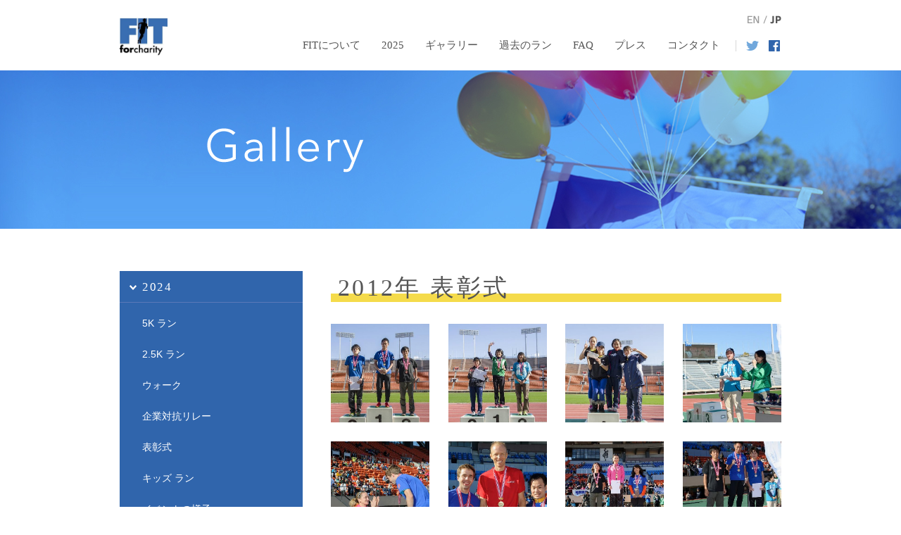

--- FILE ---
content_type: text/html; charset=UTF-8
request_url: http://www.fitforcharity.org/ja/gallery/2012/ceremony.html
body_size: 51892
content:
<!DOCTYPE html>
<html lang="ja-JP">
 <head> 
  <meta http-equiv="X-UA-Compatible" content="IE=EmulateIE10"> 
  <meta http-equiv="content-type" content="text/html; charset=UTF-8"> 
  <link rel="dns-prefetch" href="//module.bindsite.jp"> 
  <link rel="dns-prefetch" href="//webfont-pub.weblife.me"> 
  <meta name="robots" content="index"> 
  <meta name="description" content=""> 
  <meta property="og:title" content="2012 表彰式 ギャラリー | FIT For Charity"> 
  <meta property="og:type" content="website"> 
  <meta property="og:image" content="http://fitforcharity.org//bdflashinfo/thumbnail.png"> 
  <meta property="og:url" content="http://fitforcharity.org/ja/gallery/2012/ceremony.html"> 
  <meta property="og:site_name" content="FIT For Charity"> 
  <meta property="og:description" content=""> 
  <link rel="canonical" href="http://fitforcharity.org/ja/gallery/2012/ceremony.html"> 
  <title>2012 表彰式 ギャラリー | FIT For Charity</title> 
  <link rel="stylesheet" type="text/css" href="https://module.bindsite.jp/_module160330-1200_bdcld/layout/style.css" id="layout-css"> 
  <link rel="stylesheet" type="text/css" href="https://module.bindsite.jp/_module160330-1200_bdcld/layout/_else.css" id="options-css"> 
  <link rel="stylesheet" type="text/css" href="https://module.bindsite.jp/_module160330-1200_bdcld/theme/default08/style.css" id="theme-css"> 
  <link rel="stylesheet" type="text/css" href="ceremony.css?1765152052684c0100" id="page-css">    
  <link rel="stylesheet" type="text/css" href="../../../_webfonts.css?1765152052686" id="webfont-css"> 
  <script type="text/javascript" src="https://module.bindsite.jp/_module160330-1200_bdcld/js/script.js?rs=1,l=3,t=default08,f=g,fs=m,c=fit2015,wf=1" charset="utf-8" id="script-js"></script> 
  <script type="text/javascript">
<!--
var bdCssNames = {"area":["_cssskin/_area_side_a.css", "_cssskin/_area_billboard.css", "_cssskin/_area_main.css", "_cssskin/_area_header.css", "_cssskin/_area_side_b.css", "_cssskin/_area_footer.css"],
"block":["_cssskin/_block_footer.css", "_cssskin/_block_main_information_pagenavi.css", "_cssskin/_block_main_gallery.css", "_cssskin/_block_side_a.css", "_cssskin/_block_billboard.css", "_cssskin/_block_side_b.css", "_cssskin/_block_main.css", "_cssskin/_block_header_gnavi.css"]}
//-->
</script> 
  <script>
  (function(i,s,o,g,r,a,m){i['GoogleAnalyticsObject']=r;i[r]=i[r]||function(){
  (i[r].q=i[r].q||[]).push(arguments)},i[r].l=1*new Date();a=s.createElement(o),
  m=s.getElementsByTagName(o)[0];a.async=1;a.src=g;m.parentNode.insertBefore(a,m)
  })(window,document,'script','//www.google-analytics.com/analytics.js','ga');

  ga('create', 'UA-65910025-1', 'auto');
  ga('send', 'pageview');

</script> 
 </head> 
 <body id="L03" class="ML00" data-type="bind"> 
  <div id="page" class="thunder-bg"> 
   <div class="wind-bg"> 
    <noscript> 
     <div id="no-script"> 
      <img src="https://module.bindsite.jp/_module160330-1200_bdcld/js/parts/noscript.gif" width="600" height="30" alt="Enable JavaScript in your browser. このウェブサイトはJavaScriptをオンにしてご覧下さい。"> 
      <br> 
     </div> 
    </noscript> 
    <div id="area-header" class="area noskin cssskin-_area_header" data-float="true"> 
     <div class="wrap"> 
      <div class="atl"></div> 
      <div class="atr"></div> 
      <div class="atc"></div> 
      <div class="amm"> 
       <div class="aml"></div> 
       <div class="amr"></div> 
       <div class="amc"> 
        <div id="bk2203185" class="block plain cssskin-_block_header_gnavi bd-sm-expert"> 
         <div class="col-3"> 
          <div class="simple skin-1 type-1"> 
           <div class="lhm"> 
            <div class="column set-1"> 
             <h1><span class="img  noborder"><a href="../../../ja/index.html" data-pid="4484105"><img src="../../../_src/44651447/fit_block_logo_simple_150dpi.jpg?v=1765151880569" width="68" height="68" alt=""></a></span></h1> 
            </div> 
            <div class="column set-2"> 
             <div class="menuh"> 
              <div class="menu-motion"> 
               <ul data-template="menufBlue" class="none"> 
                <li class="li1 top"><a href="../../../ja/about-us/about.html" data-pid="146906" class="mn1">FITについて</a> 
                 <ul class="none"> 
                  <li class="li2"><a href="../../../ja/about-us/about.html" data-pid="146906" class="mn2">FITについて</a></li> 
                  <li class="li2"><a href="../../../ja/about-us/organising_committee.html" data-pid="5880618" class="mn2">ボランティア・実行委員会について</a></li> 
                  <li class="li2"><a href="../../../ja/about-us/past_beneficiary_organisations.html" data-pid="5918664" class="mn2">過去の支援先団体一覧</a></li> 
                 </ul></li> 
                <li class="li1 "><a href="../../../ja/2025/index.html" data-pid="5880607" class="mn1">2025</a> 
                 <ul class="none"> 
                  <li class="li2"><a href="../../../ja/2025/index.html" data-pid="5880607" class="mn2">今年のラン</a></li> 
                  <li class="li2"><a href="../../../ja/2025/results.html" data-pid="5880609" class="mn2">結果一覧</a></li> 
                  <li class="li2"><a href="../../../ja/2025/participant_guide.html" data-pid="5880613" class="mn2">参加者向けガイド</a></li> 
                  <li class="li2"><a href="../../../ja/2025/online_raffle.html" data-pid="5880615" class="mn2">抽選会</a></li> 
                  <li class="li2"><a href="../../../ja/2025/how-to-get-involved.html" data-pid="5880610" class="mn2">参加方法</a></li> 
                  <li class="li2"><a href="../../../ja/2025/sponsors.html" data-pid="5992379" class="mn2">協賛企業</a></li> 
                  <li class="li2"><a href="../../../ja/2025/donors.html" data-pid="5880620" class="mn2">協力</a></li> 
                  <li class="li2"><a href="../../../ja/2025/charities.html" data-pid="5880621" class="mn2">支援先団体</a></li> 
                  <li class="li2"><a href="../../../ja/2025/charity_selection.html" data-pid="5880611" class="mn2">支援先団体選考プロセス</a></li> 
                  <li class="li2"><a href="../../../ja/2025/annual_schedule.html" data-pid="5880608" class="mn2">年間スケジュール</a></li> 
                 </ul></li> 
                <li class="li1 "><a href="../../../ja/gallery/index.html" data-pid="146945" class="mn1">ギャラリー</a> 
                 <ul data-template="menufBlue" class="none"> 
                  <li class="li2"><a href="../../../ja/gallery/2024/5k-run.html" data-pid="5734370" class="mn2">2024</a></li> 
                  <li class="li2"><a href="../../../ja/gallery/2023/10k-run.html" data-pid="5255405" class="mn2">2023</a></li> 
                  <li class="li2"><a href="../../../ja/gallery/2022/10k-run.html" data-pid="4786987" class="mn2">2022</a></li> 
                  <li class="li2"><a href="../../../ja/gallery/2021/gallery_1.html" data-pid="4154876" class="mn2">2021</a></li> 
                  <li class="li2"><a href="../../../ja/gallery/2020/gallery_1.html" data-pid="3513602" class="mn2">2020</a></li> 
                  <li class="li2"><a href="../../../ja/gallery/2019/index.html" data-pid="2571696" class="mn2">2019</a></li> 
                  <li class="li2"><a href="../../../ja/gallery/2018/index.html" data-pid="1851066" class="mn2">2018</a></li> 
                  <li class="li2"><a href="../../../ja/gallery/2017/index.html" data-pid="1313891" class="mn2">2017</a></li> 
                  <li class="li2"><a href="../../../ja/gallery/2016/index.html" data-pid="437291" class="mn2">2016</a></li> 
                  <li class="li2"><a href="../../../ja/gallery/2015/index.html" data-pid="147148" class="mn2">2015</a></li> 
                  <li class="li2"><a href="../../../ja/gallery/2014/index.html" data-pid="146946" class="mn2">2014</a></li> 
                  <li class="li2"><a href="../../../ja/gallery/2013/index.html" data-pid="146969" class="mn2">2013</a></li> 
                  <li class="li2"><a href="../../../ja/gallery/2012/index.html" data-pid="146985" class="mn2">2012</a></li> 
                  <li class="li2"><a href="../../../ja/gallery/2011/index.html" data-pid="147000" class="mn2">2011</a></li> 
                  <li class="li2"><a href="../../../ja/gallery/2010/index.html" data-pid="147015" class="mn2">2010</a></li> 
                  <li class="li2"><a href="../../../ja/gallery/2009/index.html" data-pid="147031" class="mn2">2009</a></li> 
                  <li class="li2"><a href="../../../ja/gallery/2008/index.html" data-pid="147047" class="mn2">2008</a></li> 
                  <li class="li2"><a href="../../../ja/gallery/2007/index.html" data-pid="147059" class="mn2">2007</a></li> 
                  <li class="li2"><a href="../../../ja/gallery/2006/index.html" data-pid="147066" class="mn2">2006</a></li> 
                  <li class="li2"><a href="../../../ja/gallery/2005/event.html" data-pid="147070" class="mn2">2005</a></li> 
                 </ul></li> 
                <li class="li1 "><a href="../../../ja/previous-runs/2017/results.html" data-pid="1382231" class="mn1">過去のラン</a> 
                 <ul class="none"> 
                  <li class="li2"><span class="mn2 nolink">2025</span></li> 
                  <li class="li2"><a href="../../../ja/previous-runs/2024/results.html" data-pid="5375083" class="mn2">2024</a></li> 
                  <li class="li2"><a href="../../../ja/previous-runs/2023/results.html" data-pid="146936" class="mn2">2023</a></li> 
                  <li class="li2"><a href="../../../ja/previous-runs/2022/results.html" data-pid="4921060" class="mn2">2022</a></li> 
                  <li class="li2"><a href="../../../ja/previous-runs/2021/results.html" data-pid="4403644" class="mn2">2021</a></li> 
                  <li class="li2"><a href="../../../ja/previous-runs/2020/results.html" data-pid="3800410" class="mn2">2020</a></li> 
                  <li class="li2"><a href="../../../ja/previous-runs/2019/results.html" data-pid="2875492" class="mn2">2019</a></li> 
                  <li class="li2"><a href="../../../ja/previous-runs/2018/results.html" data-pid="2062168" class="mn2">2018</a></li> 
                  <li class="li2"><a href="../../../ja/previous-runs/2017/results.html" data-pid="1382231" class="mn2">2017</a></li> 
                  <li class="li2"><a href="../../../ja/previous-runs/2016/results.html" data-pid="535864" class="mn2">2016</a></li> 
                  <li class="li2"><a href="../../../ja/previous-runs/2015/results.html" data-pid="262689" class="mn2">2015</a></li> 
                  <li class="li2"><a href="../../../ja/previous-runs/2014/index.html" data-pid="146951" class="mn2">2014</a></li> 
                  <li class="li2"><a href="../../../ja/previous-runs/2013/index.html" data-pid="147080" class="mn2">2013</a></li> 
                  <li class="li2"><a href="../../../ja/previous-runs/2012/index.html" data-pid="147084" class="mn2">2012</a></li> 
                  <li class="li2"><a href="../../../ja/previous-runs/2011/index.html" data-pid="147092" class="mn2">2011</a></li> 
                  <li class="li2"><a href="../../../ja/previous-runs/2010/index.html" data-pid="147100" class="mn2">2010﻿</a></li> 
                  <li class="li2"><a href="../../../ja/previous-runs/2009/index.html" data-pid="147108" class="mn2">2009﻿</a></li> 
                  <li class="li2"><a href="../../../ja/previous-runs/2008/index.html" data-pid="147116" class="mn2">2008﻿</a></li> 
                  <li class="li2"><a href="../../../ja/previous-runs/2007/index.html" data-pid="147124" class="mn2">2007﻿</a></li> 
                  <li class="li2"><a href="../../../ja/previous-runs/2006/index.html" data-pid="147132" class="mn2">2006﻿</a></li> 
                  <li class="li2"><a href="../../../ja/previous-runs/2005/index.html" data-pid="147140" class="mn2">2005﻿</a></li> 
                 </ul></li> 
                <li class="li1 "><a href="../../../ja/faq.html" data-pid="146907" class="mn1">FAQ</a></li> 
                <li class="li1 "><a href="../../../ja/press.html" data-pid="146908" class="mn1">プレス</a></li> 
                <li class="li1 btm"><a href="../../../ja/contact.html" data-pid="146909" class="mn1">コンタクト</a></li> 
               </ul> 
              </div> 
             </div> 
            </div> 
            <div class="column set-3"> 
             <!-- custom_tags_start --> 
             <div class="header-language"> 
              <!-- custom_tags_end --> 
              <p><span class="img  noborder"><a href="../../../index.html" data-pid="4484022"><img src="../../../_src/2597206/header_language_jp.png?v=1765151880569" width="50" height="20" alt=""><img src="../../../_src/2597207/header_language_jp_over.png?v=1765151880569" width="50" height="20" alt="" class="over-img"></a></span></p> 
              <!-- custom_tags_start --> 
             </div> 
             <div class="header-sns"> 
              <!-- custom_tags_end --> 
              <p><span class="img  noborder"><a href="https://twitter.com/FIT_For_Charity" target="_blank" rel="noopener noreferrer"><img src="../../../_src/2597202/header_twitter.png?v=1765151880569" width="18" height="16" alt=""><img src="../../../_src/2597203/header_twitter.png?v=1765151880569" width="18" height="16" alt="" class="over-img"></a></span><span class="img  noborder"><a href="https://www.facebook.com/fitforcharityrun" target="_blank" rel="noopener noreferrer"><img src="../../../_src/2597204/header_facebook.png?v=1765151880569" width="16" height="16" alt=""><img src="../../../_src/2597205/header_facebook.png?v=1765151880569" width="16" height="16" alt="" class="over-img"></a></span></p> 
              <!-- custom_tags_start --> 
             </div> 
             <!-- custom_tags_end --> 
            </div> 
           </div> 
          </div> 
         </div> 
        </div> 
       </div> 
      </div> 
      <div class="abl"></div> 
      <div class="abr"></div> 
      <div class="abc"></div> 
     </div> 
    </div> 
    <div id="area-billboard" class="area noskin cssskin-_area_billboard"> 
     <div class="wrap"> 
      <div class="atl"></div> 
      <div class="atr"></div> 
      <div class="atc"></div> 
      <div class="amm"> 
       <div class="aml"></div> 
       <div class="amr"></div> 
       <div class="amc"> 
        <div id="bk2203186" class="block plain cssskin-_block_billboard bd-sm-expert"> 
         <div class="col-1 picbk"> 
          <div class="simple skin-2 type-2"> 
           <div class="lhm"> 
            <div class="column set-1"> 
             <p class="ac"><span class="img"><img src="../../../_src/2602364/sign.png?v=1765151880569" width="223" height="65" alt=""></span></p> 
            </div> 
           </div> 
          </div> 
         </div> 
        </div> 
       </div> 
      </div> 
      <div class="abl"></div> 
      <div class="abr"></div> 
      <div class="abc"></div> 
     </div> 
    </div> 
    <div id="area-contents" class="area noskin"> 
     <div class="wrap"> 
      <div class="atl"></div> 
      <div class="atr"></div> 
      <div class="atc"></div> 
      <div class="amm"> 
       <div class="aml c-aml"></div> 
       <div class="amr c-amr"></div> 
       <div class="amc c-amc"> 
        <div id="main-group"> 
         <div class="core"> 
          <div id="area-main" class="area noskin cssskin-_area_main"> 
           <div class="wrap"> 
            <div class="atl"></div> 
            <div class="atr"></div> 
            <div class="atc"></div> 
            <div class="amm"> 
             <div class="aml"></div> 
             <div class="amr"></div> 
             <div class="amc"> 
              <div id="bk2203187" class="block plain cssskin-_block_main bd-sm-expert"> 
               <div class="col-1"> 
                <div class="simple skin-1 type-1"> 
                 <div class="lhm"> 
                  <div class="column set-1"> 
                   <div class="h3"> 
                    <h3>2012年 表彰式</h3> 
                   </div> 
                  </div> 
                 </div> 
                </div> 
               </div> 
              </div> 
              <div id="bk2203188" class="block album cssskin-_block_main_gallery bd-sm-smart"> 
               <div class="col-4"> 
                <div class="simple skin-1 type-1"> 
                 <div class="lhm"> 
                  <table class="table"> 
                   <tbody> 
                    <tr> 
                     <td class="cmc set-1"> <p><span class="img  noborder"><a href="../../../_src/2598965/img20150805213556063790.jpg?v=1765151880569" class="bindzoom" rel="width=427,height=640"><img src="../../../_src/2598963/sign.jpg?v=1765151880569" width="140" height="140" alt=""><img src="../../../_src/2598964/sign.jpg?v=1765151880569" width="140" height="140" alt="" class="over-img"></a></span></p> </td> 
                     <td class="cmc set-2"><p><span class="img  noborder"><a href="../../../_src/2598968/img20150805213604750029.jpg?v=1765151880569" class="bindzoom" rel="width=427,height=640"><img src="../../../_src/2598966/sign.jpg?v=1765151880569" width="140" height="140" alt=""><img src="../../../_src/2598967/sign.jpg?v=1765151880569" width="140" height="140" alt="" class="over-img"></a></span></p> </td> 
                     <td class="cmc set-3"><p><span class="img  noborder"><a href="../../../_src/2598971/img20150805213613610746.jpg?v=1765151880569" class="bindzoom" rel="width=640,height=427"><img src="../../../_src/2598969/sign.jpg?v=1765151880569" width="140" height="140" alt=""><img src="../../../_src/2598970/sign.jpg?v=1765151880569" width="140" height="140" alt="" class="over-img"></a></span></p> </td> 
                     <td class="cmc set-4"><p><span class="img  noborder"><a href="../../../_src/2598974/img20150805213622532722.jpg?v=1765151880569" class="bindzoom" rel="width=640,height=425"><img src="../../../_src/2598972/sign.jpg?v=1765151880569" width="140" height="140" alt=""><img src="../../../_src/2598973/sign.jpg?v=1765151880569" width="140" height="140" alt="" class="over-img"></a></span></p> </td> 
                    </tr> 
                   </tbody> 
                  </table> 
                  <table class="table"> 
                   <tbody> 
                    <tr> 
                     <td class="cmc set-1"><p><span class="img  noborder"><a href="../../../_src/2598977/img20150805213632001192.jpg?v=1765151880569" class="bindzoom" rel="width=640,height=425"><img src="../../../_src/2598975/sign.jpg?v=1765151880569" width="140" height="140" alt=""><img src="../../../_src/2598976/sign.jpg?v=1765151880569" width="140" height="140" alt="" class="over-img"></a></span></p> </td> 
                     <td class="cmc set-2"><p><span class="img  noborder"><a href="../../../_src/2598962/img20150805213643230819.jpg?v=1765151880569" class="bindzoom" rel="width=640,height=425"><img src="../../../_src/2598960/sign.jpg?v=1765151880569" width="140" height="140" alt=""><img src="../../../_src/2598961/sign.jpg?v=1765151880569" width="140" height="140" alt="" class="over-img"></a></span></p> </td> 
                     <td class="cmc set-3"><p><span class="img  noborder"><a href="../../../_src/2598986/img20150805213652045855.jpg?v=1765151880569" class="bindzoom" rel="width=425,height=640"><img src="../../../_src/2598984/sign.jpg?v=1765151880569" width="140" height="140" alt=""><img src="../../../_src/2598985/sign.jpg?v=1765151880569" width="140" height="140" alt="" class="over-img"></a></span></p> </td> 
                     <td class="cmc set-4"><p><span class="img  noborder"><a href="../../../_src/2598989/img20150805213701770764.jpg?v=1765151880569" class="bindzoom" rel="width=425,height=640"><img src="../../../_src/2598987/sign.jpg?v=1765151880569" width="140" height="140" alt=""><img src="../../../_src/2598988/sign.jpg?v=1765151880569" width="140" height="140" alt="" class="over-img"></a></span></p> </td> 
                    </tr> 
                   </tbody> 
                  </table> 
                  <table class="table"> 
                   <tbody> 
                    <tr> 
                     <td class="cmc set-1"><p><span class="img  noborder"><a href="../../../_src/2598992/img20150805213710065662.jpg?v=1765151880569" class="bindzoom" rel="width=425,height=640"><img src="../../../_src/2598990/sign.jpg?v=1765151880569" width="140" height="140" alt=""><img src="../../../_src/2598991/sign.jpg?v=1765151880569" width="140" height="140" alt="" class="over-img"></a></span></p> </td> 
                     <td class="cmc set-2"><p><span class="img  noborder"><a href="../../../_src/2598953/img20150805213718190463.jpg?v=1765151880569" class="bindzoom" rel="width=425,height=640"><img src="../../../_src/2598951/sign.jpg?v=1765151880569" width="140" height="140" alt=""><img src="../../../_src/2598952/sign.jpg?v=1765151880569" width="140" height="140" alt="" class="over-img"></a></span></p> </td> 
                     <td class="cmc set-3"><p><span class="img  noborder"><a href="../../../_src/2598980/img20150805213727462802.jpg?v=1765151880569" class="bindzoom" rel="width=640,height=425"><img src="../../../_src/2598978/sign.jpg?v=1765151880569" width="140" height="140" alt=""><img src="../../../_src/2598979/sign.jpg?v=1765151880569" width="140" height="140" alt="" class="over-img"></a></span></p> </td> 
                     <td class="cmc set-4"><p><span class="img  noborder"><a href="../../../_src/2598983/img20150805213735374550.jpg?v=1765151880569" class="bindzoom" rel="width=640,height=426"><img src="../../../_src/2598981/sign.jpg?v=1765151880569" width="140" height="140" alt=""><img src="../../../_src/2598982/sign.jpg?v=1765151880569" width="140" height="140" alt="" class="over-img"></a></span></p> </td> 
                    </tr> 
                   </tbody> 
                  </table> 
                  <table class="table"> 
                   <tbody> 
                    <tr> 
                     <td class="cmc set-1"><p><span class="img  noborder"><a href="../../../_src/2598956/img20150805213744201622.jpg?v=1765151880569" class="bindzoom" rel="width=640,height=425"><img src="../../../_src/2598954/sign.jpg?v=1765151880569" width="140" height="140" alt=""><img src="../../../_src/2598955/sign.jpg?v=1765151880569" width="140" height="140" alt="" class="over-img"></a></span></p> </td> 
                     <td class="cmc set-2"><p><span class="img  noborder"><a href="../../../_src/2598995/img20150805213751777703.jpg?v=1765151880569" class="bindzoom" rel="width=640,height=425"><img src="../../../_src/2598993/sign.jpg?v=1765151880569" width="140" height="140" alt=""><img src="../../../_src/2598994/sign.jpg?v=1765151880569" width="140" height="140" alt="" class="over-img"></a></span></p> </td> 
                     <td class="cmc set-3"><p><span class="img  noborder"><a href="../../../_src/2598959/img20150805213800384102.jpg?v=1765151880569" class="bindzoom" rel="width=640,height=425"><img src="../../../_src/2598957/sign.jpg?v=1765151880569" width="140" height="140" alt=""><img src="../../../_src/2598958/sign.jpg?v=1765151880569" width="140" height="140" alt="" class="over-img"></a></span></p> </td> 
                     <td class="nmc"></td> 
                    </tr> 
                   </tbody> 
                  </table> 
                 </div> 
                </div> 
               </div> 
              </div> 
              <div id="bk2203189" class="block plain cssskin-_block_main_information_pagenavi bd-sm-expert"> 
               <div class="col-1"> 
                <div class="simple skin-1 type-1"> 
                 <div class="lhm"> 
                  <div class="column set-1"> 
                   <p class="ac"><a href="kids-sprint.html" data-pid="146990">キッズ・スプリント</a><span class="bdnavi-numbers2"><a href="index.html" class="top" data-pid="146985"><span class="num"><span>1</span></span></a><a href="5k-run.html" data-pid="146986"><span class="num"><span>2</span></span></a><a href="2-5k-walk.html" data-pid="146987"><span class="num"><span>3</span></span></a><a href="womens-relay.html" data-pid="146988"><span class="num"><span>4</span></span></a><a href="relay.html" data-pid="146989"><span class="num"><span>5</span></span></a><a href="kids-sprint.html" data-pid="146990"><span class="num"><span>6</span></span></a><span class="num"><span>7</span></span><a href="general.html" data-pid="146992"><span class="num"><span>8</span></span></a></span><a href="general.html" data-pid="146992">イベントの様子</a></p> 
                  </div> 
                 </div> 
                </div> 
               </div> 
              </div> 
             </div> 
            </div> 
            <div class="abl"></div> 
            <div class="abr"></div> 
            <div class="abc"></div> 
           </div> 
          </div> 
         </div> 
         <div id="area-side-b" class="area noskin side-group cssskin-_area_side_b" data-float="false"> 
          <div class="wrap"> 
           <div class="atl"></div> 
           <div class="atr"></div> 
           <div class="atc"></div> 
           <div class="amm"> 
            <div class="aml"></div> 
            <div class="amr"></div> 
            <div class="amc"> 
            </div> 
           </div> 
           <div class="abl"></div> 
           <div class="abr"></div> 
           <div class="abc"></div> 
          </div> 
         </div> 
        </div> 
        <div id="area-side-a" class="area noskin side-group cssskin-_area_side_a" data-float="false"> 
         <div class="wrap"> 
          <div class="atl"></div> 
          <div class="atr"></div> 
          <div class="atc"></div> 
          <div class="amm"> 
           <div class="aml"></div> 
           <div class="amr"></div> 
           <div class="amc"> 
            <div id="bk2203190" class="block accordion cssskin-_block_side_a bd-sm-expert"> 
             <div class="opt-1"> 
              <div class="simple skin-1 type-1"> 
               <div class="lhm"> 
                <div class="column set-1"> 
                 <div class="h2"> 
                  <h2>2024</h2> 
                 </div> 
                 <div class="box"> 
                  <div class="menuv"> 
                   <div class="menu-a"> 
                    <ul class="none"> 
                     <li class="li1"><a href="../../../ja/gallery/2024/5k-run.html" data-pid="5734370" class="mn1">5K ラン</a></li> 
                     <li class="li1"><a href="../../../ja/gallery/2024/2-5k-run.html" data-pid="5740742" class="mn1">2.5K ラン</a></li> 
                     <li class="li1"><a href="../../../ja/gallery/2024/walk.html" data-pid="5740743" class="mn1">ウォーク</a></li> 
                     <li class="li1"><a href="../../../ja/gallery/2024/relay.html" data-pid="5740724" class="mn1">企業対抗リレー</a></li> 
                     <li class="li1"><a href="../../../ja/gallery/2024/ceremony.html" data-pid="5716724" class="mn1">表彰式</a></li> 
                     <li class="li1"><a href="../../../ja/gallery/2024/kids.html" data-pid="5740936" class="mn1">キッズ ラン</a></li> 
                     <li class="li1"><a href="../../../ja/gallery/2024/event.html" data-pid="5741434" class="mn1">イベントの様子</a></li> 
                     <li class="li1"><a href="../../../ja/gallery/2024/online.html" data-pid="5740937" class="mn1">オンラインイベント</a></li> 
                    </ul> 
                   </div> 
                  </div> 
                 </div> 
                 <div class="h2"> 
                  <h2>2023</h2> 
                 </div> 
                 <div class="box"> 
                  <div class="menuv"> 
                   <div class="menu-a"> 
                    <ul class="none"> 
                     <li class="li1"><a href="../../../ja/gallery/2023/10k-run.html" data-pid="5255405" class="mn1">10K ラン</a></li> 
                     <li class="li1"><a href="../../../ja/gallery/2023/5k-run.html" data-pid="5255406" class="mn1">5K ラン</a></li> 
                     <li class="li1"><a href="../../../ja/gallery/2023/walk.html" data-pid="5255407" class="mn1">ウォーク</a></li> 
                     <li class="li1"><a href="../../../ja/gallery/2023/relay.html" data-pid="5255408" class="mn1">企業対抗リレー</a></li> 
                     <li class="li1"><a href="../../../ja/gallery/2023/award-ceremony.html" data-pid="5255409" class="mn1">表彰式</a></li> 
                     <li class="li1"><a href="../../../ja/gallery/2023/kids-run.html" data-pid="5255410" class="mn1">キッズ ラン</a></li> 
                     <li class="li1"><a href="../../../ja/gallery/2023/general-event.html" data-pid="5255411" class="mn1">イベントの様子</a></li> 
                     <li class="li1"><a href="../../../ja/gallery/2023/online-event.html" data-pid="5255412" class="mn1">オンラインイベント</a></li> 
                    </ul> 
                   </div> 
                  </div> 
                 </div> 
                 <div class="h2"> 
                  <h2>2022</h2> 
                 </div> 
                 <div class="box"> 
                  <div class="menuv"> 
                   <div class="menu-a"> 
                    <ul class="none"> 
                     <li class="li1"><a href="../../../ja/gallery/2022/10k-run.html" data-pid="4786987" class="mn1">10K ラン</a></li> 
                     <li class="li1"><a href="../../../ja/gallery/2022/5k-run.html" data-pid="4786988" class="mn1">5K ラン</a></li> 
                     <li class="li1"><a href="../../../ja/gallery/2022/walk.html" data-pid="4786989" class="mn1">ウォーク</a></li> 
                     <li class="li1"><a href="../../../ja/gallery/2022/relay.html" data-pid="4786990" class="mn1">企業対抗リレー</a></li> 
                     <li class="li1"><a href="../../../ja/gallery/2022/award-ceremony.html" data-pid="4786991" class="mn1">表彰式</a></li> 
                     <li class="li1"><a href="../../../ja/gallery/2022/kids-run.html" data-pid="4786992" class="mn1">キッズ ラン</a></li> 
                     <li class="li1"><a href="../../../ja/gallery/2022/general-event.html" data-pid="4786993" class="mn1">イベントの様子</a></li> 
                     <li class="li1"><a href="../../../ja/gallery/2022/online-event.html" data-pid="4786994" class="mn1">オンラインイベント</a></li> 
                    </ul> 
                   </div> 
                  </div> 
                 </div> 
                 <div class="h2"> 
                  <h2>2021</h2> 
                 </div> 
                 <div class="box"> 
                  <div class="menuv"> 
                   <div class="menu-a"> 
                    <ul class="none"> 
                     <li class="li1"><a href="../../../ja/gallery/2021/gallery_1.html" data-pid="4154876" class="mn1">ギャラリー 1</a></li> 
                     <li class="li1"><a href="../../../ja/gallery/2021/gallery_2.html" data-pid="4154964" class="mn1">ギャラリー 2</a></li> 
                     <li class="li1"><a href="../../../ja/gallery/2021/gallery_3.html" data-pid="4154965" class="mn1">ギャラリー 3</a></li> 
                    </ul> 
                   </div> 
                  </div> 
                 </div> 
                 <div class="h2"> 
                  <h2>2020</h2> 
                 </div> 
                 <div class="box"> 
                  <div class="menuv"> 
                   <div class="menu-a"> 
                    <ul class="none"> 
                     <li class="li1"><a href="../../../ja/gallery/2020/gallery_1.html" data-pid="3513602" class="mn1">ギャラリー 1</a></li> 
                     <li class="li1"><a href="../../../ja/gallery/2020/gallery_2.html" data-pid="3513604" class="mn1">ギャラリー 2</a></li> 
                     <li class="li1"><a href="../../../ja/gallery/2020/gallery_3.html" data-pid="3513605" class="mn1">ギャラリー 3</a></li> 
                     <li class="li1"><a href="../../../ja/gallery/2020/gallery_4.html" data-pid="3513606" class="mn1">ギャラリー 4</a></li> 
                    </ul> 
                   </div> 
                  </div> 
                 </div> 
                 <div class="h2"> 
                  <h2>2019</h2> 
                 </div> 
                 <div class="box"> 
                  <div class="menuv"> 
                   <div class="menu-a"> 
                    <ul class="none"> 
                     <li class="li1"><a href="../../../ja/gallery/2019/index.html" data-pid="2571696" class="mn1">10K ラン</a></li> 
                     <li class="li1"><a href="../../../ja/gallery/2019/5k-run.html" data-pid="2571697" class="mn1">5K ラン</a></li> 
                     <li class="li1"><a href="../../../ja/gallery/2019/1k-walk.html" data-pid="2571698" class="mn1">1K ウォーク</a></li> 
                     <li class="li1"><a href="../../../ja/gallery/2019/relay.html" data-pid="2571700" class="mn1">企業対抗リレー</a></li> 
                     <li class="li1"><a href="../../../ja/gallery/2019/post-event.html" data-pid="2571701" class="mn1">表彰式</a></li> 
                     <li class="li1"><a href="../../../ja/gallery/2019/general-event.html" data-pid="2571702" class="mn1">イベントの様子</a></li> 
                    </ul> 
                   </div> 
                  </div> 
                 </div> 
                 <div class="h2"> 
                  <h2>2018</h2> 
                 </div> 
                 <div class="box"> 
                  <div class="menuv"> 
                   <div class="menu-a"> 
                    <ul class="none"> 
                     <li class="li1"><a href="../../../ja/gallery/2018/index.html" data-pid="1851066" class="mn1">10K ラン</a></li> 
                     <li class="li1"><a href="../../../ja/gallery/2018/5k-run.html" data-pid="1851067" class="mn1">5K ラン</a></li> 
                     <li class="li1"><a href="../../../ja/gallery/2018/1k-walk.html" data-pid="1851068" class="mn1">1K ウォーク</a></li> 
                     <li class="li1"><a href="../../../ja/gallery/2018/relay.html" data-pid="1851075" class="mn1">企業対抗リレー</a></li> 
                     <li class="li1"><a href="../../../ja/gallery/2018/kids-sprint.html" data-pid="1851076" class="mn1">キッズスプリント</a></li> 
                     <li class="li1"><a href="../../../ja/gallery/2018/family.html" data-pid="1851077" class="mn1">ファミリー</a></li> 
                     <li class="li1"><a href="../../../ja/gallery/2018/post-event.html" data-pid="1851078" class="mn1">表彰式</a></li> 
                     <li class="li1"><a href="../../../ja/gallery/2018/general-event.html" data-pid="1851069" class="mn1">イベントの様子</a></li> 
                    </ul> 
                   </div> 
                  </div> 
                 </div> 
                 <div class="h2"> 
                  <h2>2017</h2> 
                 </div> 
                 <div class="box"> 
                  <div class="menuv"> 
                   <div class="menu-a"> 
                    <ul class="none"> 
                     <li class="li1"><a href="../../../ja/gallery/2017/index.html" data-pid="1313891" class="mn1">10K ラン</a></li> 
                     <li class="li1"><a href="../../../ja/gallery/2017/5k-run.html" data-pid="1313892" class="mn1">5K ラン</a></li> 
                     <li class="li1"><a href="../../../ja/gallery/2017/1-5k-walk.html" data-pid="1313893" class="mn1">1.5K ウォーク</a></li> 
                     <li class="li1"><a href="../../../ja/gallery/2017/general-event.html" data-pid="1313895" class="mn1">イベントの様子</a></li> 
                    </ul> 
                   </div> 
                  </div> 
                 </div> 
                 <div class="h2"> 
                  <h2>2016</h2> 
                 </div> 
                 <div class="box"> 
                  <div class="menuv"> 
                   <div class="menu-a"> 
                    <ul class="none"> 
                     <li class="li1"><a href="../../../ja/gallery/2016/index.html" data-pid="437291" class="mn1">10K ラン</a></li> 
                     <li class="li1"><a href="../../../ja/gallery/2016/5k-run.html" data-pid="437292" class="mn1">5K ラン</a></li> 
                     <li class="li1"><a href="../../../ja/gallery/2016/1-5k-walk.html" data-pid="437293" class="mn1">1.5K ウォーク</a></li> 
                     <li class="li1"><a href="../../../ja/gallery/2016/general-event.html" data-pid="437294" class="mn1">イベントの様子</a></li> 
                    </ul> 
                   </div> 
                  </div> 
                 </div> 
                 <div class="h2"> 
                  <h2>2015</h2> 
                 </div> 
                 <div class="box"> 
                  <div class="menuv"> 
                   <div class="menu-a"> 
                    <ul class="none"> 
                     <li class="li1"><a href="../../../ja/gallery/2015/index.html" data-pid="147148" class="mn1">10K ラン</a></li> 
                     <li class="li1"><a href="../../../ja/gallery/2015/5k-run.html" data-pid="147149" class="mn1">5K ラン</a></li> 
                     <li class="li1"><a href="../../../ja/gallery/2015/1-7k-walk.html" data-pid="147150" class="mn1">1.7K ウォーク</a></li> 
                     <li class="li1"><a href="../../../ja/gallery/2015/general-event.html" data-pid="147151" class="mn1">イベントの様子</a></li> 
                    </ul> 
                   </div> 
                  </div> 
                 </div> 
                 <div class="h2"> 
                  <h2>2014</h2> 
                 </div> 
                 <div class="box"> 
                  <div class="menuv"> 
                   <div class="menu-a"> 
                    <ul class="none"> 
                     <li class="li1"><a href="../../../ja/gallery/2014/index.html" data-pid="146946" class="mn1">10K ラン</a></li> 
                     <li class="li1"><a href="../../../ja/gallery/2014/4k-run.html" data-pid="146947" class="mn1">4K ラン</a></li> 
                     <li class="li1"><a href="../../../ja/gallery/2014/2k-walk.html" data-pid="146948" class="mn1">2K ウォーク</a></li> 
                     <li class="li1"><a href="../../../ja/gallery/2014/general-event.html" data-pid="146949" class="mn1">イベントの様子</a></li> 
                     <li class="li1"><a href="../../../ja/gallery/2014/post-event-ceremony.html" data-pid="146950" class="mn1">表彰式</a></li> 
                    </ul> 
                   </div> 
                  </div> 
                 </div> 
                 <div class="h2"> 
                  <h2>2013</h2> 
                 </div> 
                 <div class="box"> 
                  <div class="menuv"> 
                   <div class="menu-a"> 
                    <ul class="none"> 
                     <li class="li1"><a href="../../../ja/gallery/2013/index.html" data-pid="146969" class="mn1">10K ラン</a></li> 
                     <li class="li1"><a href="../../../ja/gallery/2013/5k-run.html" data-pid="146970" class="mn1">5K ラン</a></li> 
                     <li class="li1"><a href="../../../ja/gallery/2013/2_5_walk.html" data-pid="146971" class="mn1">2.5K ウォーク</a></li> 
                     <li class="li1"><a href="../../../ja/gallery/2013/4x100m_relay.html" data-pid="146972" class="mn1">400m リレー</a></li> 
                     <li class="li1"><a href="../../../ja/gallery/2013/kids.html" data-pid="146973" class="mn1">キッズ・スプリント</a></li> 
                     <li class="li1"><a href="../../../ja/gallery/2013/post_event_ceremony.html" data-pid="146974" class="mn1">表彰式﻿</a></li> 
                     <li class="li1"><a href="../../../ja/gallery/2013/charities.html" data-pid="146975" class="mn1">支援先団体﻿</a></li> 
                     <li class="li1"><a href="../../../ja/gallery/2013/general.html" data-pid="146976" class="mn1">イベントの様子﻿</a></li> 
                    </ul> 
                   </div> 
                  </div> 
                 </div> 
                 <div class="h2"> 
                  <h2>2012</h2> 
                 </div> 
                 <div class="box"> 
                  <div class="menuv"> 
                   <div class="menu-a"> 
                    <ul class="none"> 
                     <li class="li1"><a href="../../../ja/gallery/2012/index.html" data-pid="146985" class="mn1">10K ラン</a></li> 
                     <li class="li1"><a href="../../../ja/gallery/2012/5k-run.html" data-pid="146986" class="mn1">5K ラン</a></li> 
                     <li class="li1"><a href="../../../ja/gallery/2012/2-5k-walk.html" data-pid="146987" class="mn1">2.5K ウォーク</a></li> 
                     <li class="li1"><a href="../../../ja/gallery/2012/womens-relay.html" data-pid="146988" class="mn1">女子リレー</a></li> 
                     <li class="li1"><a href="../../../ja/gallery/2012/relay.html" data-pid="146989" class="mn1">400m リレー</a></li> 
                     <li class="li1"><a href="../../../ja/gallery/2012/kids-sprint.html" data-pid="146990" class="mn1">キッズ・スプリント</a></li> 
                     <li class="li1"><a href="ceremony.html" data-mypid="146991" class="mn1 cr">表彰式﻿</a></li> 
                     <li class="li1"><a href="../../../ja/gallery/2012/general.html" data-pid="146992" class="mn1">イベントの様子﻿</a></li> 
                    </ul> 
                   </div> 
                  </div> 
                 </div> 
                 <div class="h2"> 
                  <h2>2011</h2> 
                 </div> 
                 <div class="box"> 
                  <div class="menuv"> 
                   <div class="menu-a"> 
                    <ul class="none"> 
                     <li class="li1"><a href="../../../ja/gallery/2011/index.html" data-pid="147000" class="mn1">10K ラン</a></li> 
                     <li class="li1"><a href="../../../ja/gallery/2011/5k-run.html" data-pid="147001" class="mn1">5K ラン</a></li> 
                     <li class="li1"><a href="../../../ja/gallery/2011/2-5k-walk.html" data-pid="147002" class="mn1">2.5K ウォーク</a></li> 
                     <li class="li1"><a href="../../../ja/gallery/2011/relay.html" data-pid="147003" class="mn1">400m リレー</a></li> 
                     <li class="li1"><a href="../../../ja/gallery/2011/kids-sprint.html" data-pid="147004" class="mn1">キッズ・スプリント</a></li> 
                     <li class="li1"><a href="../../../ja/gallery/2011/ceremony.html" data-pid="147005" class="mn1">表彰式﻿</a></li> 
                     <li class="li1"><a href="../../../ja/gallery/2011/general.html" data-pid="147006" class="mn1">イベントの様子﻿</a></li> 
                    </ul> 
                   </div> 
                  </div> 
                 </div> 
                 <div class="h2"> 
                  <h2>2010</h2> 
                 </div> 
                 <div class="box"> 
                  <div class="menuv"> 
                   <div class="menu-a"> 
                    <ul class="none"> 
                     <li class="li1"><a href="../../../ja/gallery/2010/index.html" data-pid="147015" class="mn1">10K ラン</a></li> 
                     <li class="li1"><a href="../../../ja/gallery/2010/5k-run.html" data-pid="147016" class="mn1">5K ラン</a></li> 
                     <li class="li1"><a href="../../../ja/gallery/2010/2-5k-walk.html" data-pid="147017" class="mn1">2.5K ウォーク</a></li> 
                     <li class="li1"><a href="../../../ja/gallery/2010/relay.html" data-pid="147018" class="mn1">400m リレー</a></li> 
                     <li class="li1"><a href="../../../ja/gallery/2010/kids-sprint.html" data-pid="147019" class="mn1">キッズ・スプリント</a></li> 
                     <li class="li1"><a href="../../../ja/gallery/2010/ceremony.html" data-pid="147020" class="mn1">表彰式﻿</a></li> 
                     <li class="li1"><a href="../../../ja/gallery/2010/charities.html" data-pid="147021" class="mn1">支援先団体﻿</a></li> 
                     <li class="li1"><a href="../../../ja/gallery/2010/general.html" data-pid="147022" class="mn1">イベントの様子﻿</a></li> 
                    </ul> 
                   </div> 
                  </div> 
                 </div> 
                 <div class="h2"> 
                  <h2>2009</h2> 
                 </div> 
                 <div class="box"> 
                  <div class="menuv"> 
                   <div class="menu-a"> 
                    <ul class="none"> 
                     <li class="li1"><a href="../../../ja/gallery/2009/index.html" data-pid="147031" class="mn1">10K ラン</a></li> 
                     <li class="li1"><a href="../../../ja/gallery/2009/4k-run.html" data-pid="147032" class="mn1">4K ファンラン</a></li> 
                     <li class="li1"><a href="../../../ja/gallery/2009/2k-walk.html" data-pid="147033" class="mn1">2K ウォーク</a></li> 
                     <li class="li1"><a href="../../../ja/gallery/2009/relay.html" data-pid="147034" class="mn1">400m リレー</a></li> 
                     <li class="li1"><a href="../../../ja/gallery/2009/kids-sprint.html" data-pid="147035" class="mn1">キッズ・スプリント</a></li> 
                     <li class="li1"><a href="../../../ja/gallery/2009/ceremony.html" data-pid="147036" class="mn1">表彰式﻿</a></li> 
                     <li class="li1"><a href="../../../ja/gallery/2009/charities.html" data-pid="147037" class="mn1">支援先団体﻿</a></li> 
                     <li class="li1"><a href="../../../ja/gallery/2009/general.html" data-pid="147038" class="mn1">イベントの様子﻿</a></li> 
                    </ul> 
                   </div> 
                  </div> 
                 </div> 
                 <div class="h2"> 
                  <h2>2008</h2> 
                 </div> 
                 <div class="box"> 
                  <div class="menuv"> 
                   <div class="menu-a"> 
                    <ul class="none"> 
                     <li class="li1"><a href="../../../ja/gallery/2008/index.html" data-pid="147047" class="mn1">10K ラン</a></li> 
                     <li class="li1"><a href="../../../ja/gallery/2008/4k-run.html" data-pid="147048" class="mn1">4K ファンラン</a></li> 
                     <li class="li1"><a href="../../../ja/gallery/2008/2k-walk.html" data-pid="147049" class="mn1">2K ウォーク</a></li> 
                     <li class="li1"><a href="../../../ja/gallery/2008/relay.html" data-pid="147050" class="mn1">400m リレー</a></li> 
                     <li class="li1"><a href="../../../ja/gallery/2008/kids-sprint.html" data-pid="147051" class="mn1">キッズ・スプリント</a></li> 
                     <li class="li1"><a href="../../../ja/gallery/2008/ceremony.html" data-pid="147052" class="mn1">表彰式﻿</a></li> 
                     <li class="li1"><a href="../../../ja/gallery/2008/charities.html" data-pid="147053" class="mn1">支援先団体﻿</a></li> 
                     <li class="li1"><a href="../../../ja/gallery/2008/general.html" data-pid="147054" class="mn1">イベントの様子﻿</a></li> 
                    </ul> 
                   </div> 
                  </div> 
                 </div> 
                 <div class="h2"> 
                  <h2>2007</h2> 
                 </div> 
                 <div class="box"> 
                  <div class="menuv"> 
                   <div class="menu-a"> 
                    <ul class="none"> 
                     <li class="li1"><a href="../../../ja/gallery/2007/index.html" data-pid="147059" class="mn1">10K ラン</a></li> 
                     <li class="li1"><a href="../../../ja/gallery/2007/5k-run.html" data-pid="147060" class="mn1">5K ラン</a></li> 
                     <li class="li1"><a href="../../../ja/gallery/2007/5k-walk.html" data-pid="147061" class="mn1">5K ウォーク</a></li> 
                     <li class="li1"><a href="../../../ja/gallery/2007/ceremony.html" data-pid="147062" class="mn1">表彰式﻿</a></li> 
                    </ul> 
                   </div> 
                  </div> 
                 </div> 
                 <div class="h2"> 
                  <h2>2006</h2> 
                 </div> 
                 <div class="box"> 
                  <div class="menuv"> 
                   <div class="menu-a"> 
                    <ul class="none"> 
                     <li class="li1"><a href="../../../ja/gallery/2006/index.html" data-pid="147066" class="mn1">10K ラン</a></li> 
                     <li class="li1"><a href="../../../ja/gallery/2006/5k-run.html" data-pid="147067" class="mn1">5K ラン</a></li> 
                     <li class="li1"><a href="../../../ja/gallery/2006/event.html" data-pid="147068" class="mn1">イベントの様子</a></li> 
                    </ul> 
                   </div> 
                  </div> 
                 </div> 
                 <div class="h2"> 
                  <h2>2005</h2> 
                 </div> 
                 <div class="box"> 
                  <div class="menuv"> 
                   <div class="menu-a"> 
                    <ul class="none"> 
                     <li class="li1"><a href="../../../ja/gallery/2005/event.html" data-pid="147070" class="mn1">イベントの様子</a></li> 
                    </ul> 
                   </div> 
                  </div> 
                 </div> 
                </div> 
               </div> 
              </div> 
             </div> 
            </div> 
           </div> 
          </div> 
          <div class="abl"></div> 
          <div class="abr"></div> 
          <div class="abc"></div> 
         </div> 
        </div> 
       </div> 
      </div> 
      <div class="abl"></div> 
      <div class="abr"></div> 
      <div class="abc"></div> 
     </div> 
    </div> 
    <div id="blank-footer"></div> 
   </div> 
  </div> 
  <div id="area-footer" class="area noskin cssskin-_area_footer" data-float="false"> 
   <div class="wrap"> 
    <div class="atl"></div> 
    <div class="atr"></div> 
    <div class="atc"></div> 
    <div class="amm"> 
     <div class="aml"></div> 
     <div class="amr"></div> 
     <div class="amc"> 
      <div id="bk2203192" class="block plain cssskin-_block_footer bd-sm-expert"> 
       <div class="col-1"> 
        <div class="simple skin-1 type-1"> 
         <div class="lhm"> 
          <div class="column set-1"> 
           <div class="menuh"> 
            <div class="menu-a"> 
             <ul class="none"> 
              <li class="li1 top"><a href="../../../ja/privacy-policy.html" data-pid="146910" class="mn1">プライバシー・ポリシー</a></li> 
              <li class="li1 btm"><a href="../../../ja/terms-of-use.html" data-pid="146911" class="mn1">利用規約</a></li> 
             </ul> 
            </div> 
           </div> 
           <address class="ac">© 2025 FIT For Charity. Powered by <a href="http://www.digitalstage.jp/">DIGITALSTAGE﻿</a> &amp; <a href="http://www.crypto-meria.com/">CRYPTOMERIA﻿</a>.</address> 
          </div> 
         </div> 
        </div> 
       </div> 
      </div> 
     </div> 
    </div> 
    <div class="abl"></div> 
    <div class="abr"></div> 
    <div class="abc"></div> 
   </div> 
  </div>  
 </body>
</html>

--- FILE ---
content_type: text/css
request_url: http://www.fitforcharity.org/ja/gallery/2012/ceremony.css?1765152052684c0100
body_size: 2932
content:
@import '../../../_cnskin/fit2015/css/style.css';#L01 #area-header.noskin,#L02 #area-header.noskin,#L03 #area-header.noskin,#L07 #area-header.noskin,#L08 #area-header.noskin{width:100%}#L01 #area-header,#L02 #area-header,#L03 #area-header,#L07 #area-header,#L08 #area-header{width:100%}#L01 #area-billboard.noskin,#L02 #area-billboard.noskin,#L03 #area-billboard.noskin,#L07 #area-billboard.noskin,#L08 #area-billboard.noskin{width:100%}#L01 #area-billboard,#L02 #area-billboard,#L03 #area-billboard,#L07 #area-billboard,#L08 #area-billboard{width:100%}#L01 #area-contents.noskin,#L02 #area-contents.noskin,#L03 #area-contents.noskin,#L07 #area-contents.noskin,#L08 #area-contents.noskin{width:940px}#L01 #area-contents,#L02 #area-contents,#L03 #area-contents,#L07 #area-contents,#L08 #area-contents{width:956px}#L02 #area-main,#L03 #area-main,#L07 #area-main,#L08 #area-main{width:70%}#L02 #area-side-a,#L03 #area-side-a,#L07 #area-side-a,#L08 #area-side-a{width:29%}#L01 #area-footer.noskin,#L02 #area-footer.noskin,#L03 #area-footer.noskin,#L07 #area-footer.noskin,#L08 #area-footer.noskin{width:100%}#L01 #area-footer,#L02 #area-footer,#L03 #area-footer,#L07 #area-footer,#L08 #area-footer{width:100%}#L04{width:100%;margin:0 auto}#L04 #area-contents{width:940px}#L04 #main-group{width:940px;margin-left:-240px}#L04 #area-main{margin-left:250px}#L04 #area-side-a{width:240px}#L05{width:100%;margin:0 auto}#L05 #area-contents{width:940px}#L05 #main-group{width:940px;margin-left:-240px}#L05 #main-group .core{width:940px;margin-right:-240px}#L05 #area-main{margin-left:250px;margin-right:250px}#L05 #area-side-a{width:240px}#L05 #area-side-b{width:240px}#L06{width:100%;margin:0 auto}#L06 #area-contents{width:940px}#L06 #main-group{width:940px;margin-right:-240px}#L06 #area-main{margin-right:250px}#L06 #area-side-a{width:240px}body{background:#fff}#area-header{background:#fff}#area-footer{background:#ececec}#area-footer #bk2203192>div{margin:0 auto;width:940px}#bk2203192 div.lhm{padding-left:0;padding-top:40px;padding-right:0;padding-bottom:40px}#bk2203187 div.lhm{padding-left:0;padding-top:60px;padding-right:0;padding-bottom:0}#bk2203190 div.lhm{padding-left:0;padding-top:60px;padding-right:0;padding-bottom:0}#area-header #bk2203185>div{margin:0 auto;width:940px}#bk2203185 div.lhm{padding-left:0;padding-top:18px;padding-right:0;padding-bottom:14px}#bk2203186{background:#306fd2 url(../../../_src/2602365/2015_billborb_bg.jpg?v=1462061514582) no-repeat center top}#area-billboard #bk2203186>div{margin:0 auto;width:940px}#bk2203186 div.lhm{padding-left:0;padding-top:80px;padding-right:470px;padding-bottom:80px}#bk2203188 div.lhm{padding-left:0;padding-top:0;padding-right:0;padding-bottom:0}#area-main #bk73376101>div{margin:0 auto;width:640px}#bk73376101 div.lhm{padding-left:0;padding-top:0;padding-right:0;padding-bottom:0}#bk2203189 div.lhm{padding-left:0;padding-top:60px;padding-right:0;padding-bottom:30px}
